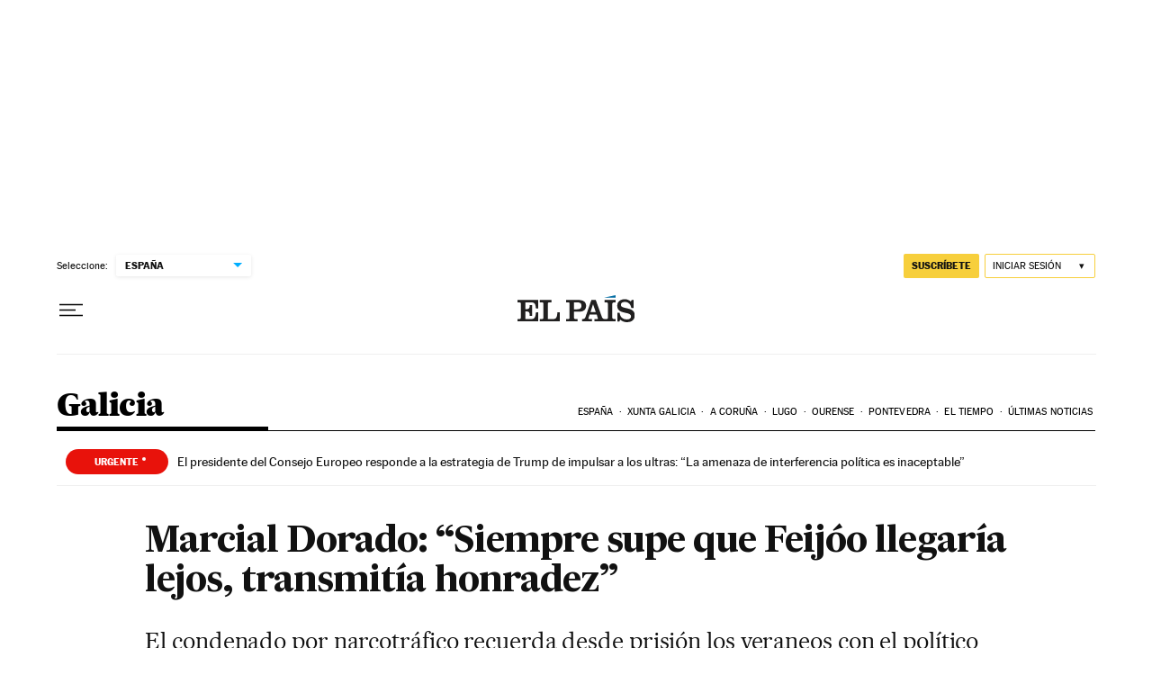

--- FILE ---
content_type: application/javascript; charset=utf-8
request_url: https://fundingchoicesmessages.google.com/f/AGSKWxVdxnYrLwhGZzJYLHOvvm45auGRWA42UXwzvXauCeQ5hGfKNQ4clj46J3Wfe13G6inMb0NcQ2NIRfIqiFpvauQATmaV5gazIhmQ3DtEQuq7wlEJcw8c10cY2K3jURqak65PES8DKCEuCLf0kdsnUKdDd-lUPHtv4siXTzBbBYtVCl7mwMZ_6NbB4qmM/_/standalone/ads-/ad-fix-/adsenceSearch./banner-ad./ttz_ad.
body_size: -1290
content:
window['389d5e12-4521-4d6c-9106-4c420d269cdc'] = true;